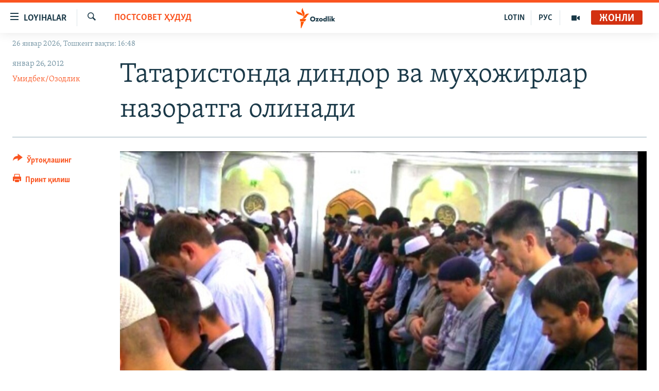

--- FILE ---
content_type: text/html; charset=utf-8
request_url: https://www.ozodlik.org/a/24464063.html
body_size: 15166
content:

<!DOCTYPE html>
<html lang="uz" dir="ltr" class="no-js">
<head>
<link href="/Content/responsive/RFE/uz-UZ-Cyrl/RFE-uz-UZ-Cyrl.css?&amp;av=0.0.0.0&amp;cb=370" rel="stylesheet"/>
<script src="https://tags.ozodlik.org/rferl-pangea/prod/utag.sync.js"></script> <script type='text/javascript' src='https://www.youtube.com/iframe_api' async></script>
<link rel="manifest" href="/manifest.json">
<script type="text/javascript">
//a general 'js' detection, must be on top level in <head>, due to CSS performance
document.documentElement.className = "js";
var cacheBuster = "370";
var appBaseUrl = "/";
var imgEnhancerBreakpoints = [0, 144, 256, 408, 650, 1023, 1597];
var isLoggingEnabled = false;
var isPreviewPage = false;
var isLivePreviewPage = false;
if (!isPreviewPage) {
window.RFE = window.RFE || {};
window.RFE.cacheEnabledByParam = window.location.href.indexOf('nocache=1') === -1;
const url = new URL(window.location.href);
const params = new URLSearchParams(url.search);
// Remove the 'nocache' parameter
params.delete('nocache');
// Update the URL without the 'nocache' parameter
url.search = params.toString();
window.history.replaceState(null, '', url.toString());
} else {
window.addEventListener('load', function() {
const links = window.document.links;
for (let i = 0; i < links.length; i++) {
links[i].href = '#';
links[i].target = '_self';
}
})
}
var pwaEnabled = false;
var swCacheDisabled;
</script>
<meta charset="utf-8" />
<title>Татаристонда диндор ва муҳожирлар назоратга олинади</title>
<meta name="description" content="Татаристонда нафақат Марказий Осиё ва Кавказдан келган муҳожирлар&#184; балки маҳаллий диндорлар устидан ҳам назорат кучайтириладиган бўлди." />
<meta name="keywords" content="Постсовет ҳудуд, Муҳожиратдаги ўзбеклар" />
<meta name="viewport" content="width=device-width, initial-scale=1.0" />
<meta http-equiv="X-UA-Compatible" content="IE=edge" />
<meta name="robots" content="max-image-preview:large"><meta property="fb:pages" content="88521376958" /> <meta name="yandex-verification" content="bbef39b0b5e9b883" />
<link href="https://www.ozodlik.org/a/24464063.html" rel="canonical" />
<meta name="apple-mobile-web-app-title" content="Озодлик" />
<meta name="apple-mobile-web-app-status-bar-style" content="black" />
<meta name="apple-itunes-app" content="app-id=1390569678, app-argument=//24464063.ltr" />
<meta property="fb:admins" content="#" />
<meta content="Татаристонда диндор ва муҳожирлар назоратга олинади" property="og:title" />
<meta content="Татаристонда нафақат Марказий Осиё ва Кавказдан келган муҳожирлар¸ балки маҳаллий диндорлар устидан ҳам назорат кучайтириладиган бўлди." property="og:description" />
<meta content="article" property="og:type" />
<meta content="https://www.ozodlik.org/a/24464063.html" property="og:url" />
<meta content="Озодлик радиоси" property="og:site_name" />
<meta content="https://www.facebook.com/ozodlikradiosi" property="article:publisher" />
<meta content="https://gdb.rferl.org/b7d06b5b-d70e-423b-8d20-23d23af3efa9_w1200_h630.jpg" property="og:image" />
<meta content="1200" property="og:image:width" />
<meta content="630" property="og:image:height" />
<meta content="568280086670706" property="fb:app_id" />
<meta content="Умидбек/Озодлик" name="Author" />
<meta content="summary_large_image" name="twitter:card" />
<meta content="@ozodlik" name="twitter:site" />
<meta content="https://gdb.rferl.org/b7d06b5b-d70e-423b-8d20-23d23af3efa9_w1200_h630.jpg" name="twitter:image" />
<meta content="Татаристонда диндор ва муҳожирлар назоратга олинади" name="twitter:title" />
<meta content="Татаристонда нафақат Марказий Осиё ва Кавказдан келган муҳожирлар¸ балки маҳаллий диндорлар устидан ҳам назорат кучайтириладиган бўлди." name="twitter:description" />
<link rel="amphtml" href="https://www.ozodlik.org/amp/24464063.html" />
<script type="application/ld+json">{"articleSection":"Постсовет ҳудуд","isAccessibleForFree":true,"headline":"Татаристонда диндор ва муҳожирлар назоратга олинади","inLanguage":"uz-UZ-Cyrl","keywords":"Постсовет ҳудуд, Муҳожиратдаги ўзбеклар","author":{"@type":"Person","url":"https://www.ozodlik.org/author/умидбек-озодлик/-__mi","description":"Моб:+79258363937 (шошилинч хабарлар)\r\n Емайл: ​bobomatovu@rferl.org ​","image":{"@type":"ImageObject","url":"https://gdb.rferl.org/00962319-bb84-4c84-9272-ea41423fd1b2.jpg"},"name":"Умидбек/Озодлик"},"datePublished":"2012-01-26 13:47:12Z","dateModified":"2012-01-28 21:09:12Z","publisher":{"logo":{"width":512,"height":220,"@type":"ImageObject","url":"https://www.ozodlik.org/Content/responsive/RFE/uz-UZ-Cyrl/img/logo.png"},"@type":"NewsMediaOrganization","url":"https://www.ozodlik.org","sameAs":["https://www.youtube.com/user/Ozodlikradiosi","https://t.me/ozodlikkanali","http://www.facebook.com/ozodlikradiosi","https://www.instagram.com/ozodlikradiosi/","","https://whatsapp.com/channel/0029VaRV39qB4hdN2ux7XN2E","https://twitter.com/ozodlik"],"name":"Озодлик радиоси","alternateName":"Ozodlik Radiosi"},"@context":"https://schema.org","@type":"NewsArticle","mainEntityOfPage":"https://www.ozodlik.org/a/24464063.html","url":"https://www.ozodlik.org/a/24464063.html","description":"Татаристонда нафақат Марказий Осиё ва Кавказдан келган муҳожирлар¸ балки маҳаллий диндорлар устидан ҳам назорат кучайтириладиган бўлди.","image":{"width":1080,"height":608,"@type":"ImageObject","url":"https://gdb.rferl.org/b7d06b5b-d70e-423b-8d20-23d23af3efa9_w1080_h608.jpg"},"name":"Татаристонда диндор ва муҳожирлар назоратга олинади"}</script>
<script src="/Scripts/responsive/infographics.b?v=dVbZ-Cza7s4UoO3BqYSZdbxQZVF4BOLP5EfYDs4kqEo1&amp;av=0.0.0.0&amp;cb=370"></script>
<script src="/Scripts/responsive/loader.b?v=Q26XNwrL6vJYKjqFQRDnx01Lk2pi1mRsuLEaVKMsvpA1&amp;av=0.0.0.0&amp;cb=370"></script>
<link rel="icon" type="image/svg+xml" href="/Content/responsive/RFE/img/webApp/favicon.svg" />
<link rel="alternate icon" href="/Content/responsive/RFE/img/webApp/favicon.ico" />
<link rel="mask-icon" color="#ea6903" href="/Content/responsive/RFE/img/webApp/favicon_safari.svg" />
<link rel="apple-touch-icon" sizes="152x152" href="/Content/responsive/RFE/img/webApp/ico-152x152.png" />
<link rel="apple-touch-icon" sizes="144x144" href="/Content/responsive/RFE/img/webApp/ico-144x144.png" />
<link rel="apple-touch-icon" sizes="114x114" href="/Content/responsive/RFE/img/webApp/ico-114x114.png" />
<link rel="apple-touch-icon" sizes="72x72" href="/Content/responsive/RFE/img/webApp/ico-72x72.png" />
<link rel="apple-touch-icon-precomposed" href="/Content/responsive/RFE/img/webApp/ico-57x57.png" />
<link rel="icon" sizes="192x192" href="/Content/responsive/RFE/img/webApp/ico-192x192.png" />
<link rel="icon" sizes="128x128" href="/Content/responsive/RFE/img/webApp/ico-128x128.png" />
<meta name="msapplication-TileColor" content="#ffffff" />
<meta name="msapplication-TileImage" content="/Content/responsive/RFE/img/webApp/ico-144x144.png" />
<link rel="preload" href="/Content/responsive/fonts/Skolar-Lt_LatnCyrl_v2.4.woff" type="font/woff" as="font" crossorigin="anonymous" />
<link rel="alternate" type="application/rss+xml" title="RFE/RL - Top Stories [RSS]" href="/api/" />
<link rel="sitemap" type="application/rss+xml" href="/sitemap.xml" />
</head>
<body class=" nav-no-loaded cc_theme pg-article print-lay-article js-category-to-nav nojs-images date-time-enabled">
<script type="text/javascript" >
var analyticsData = {url:"https://www.ozodlik.org/a/24464063.html",property_id:"425",article_uid:"24464063",page_title:"Татаристонда диндор ва муҳожирлар назоратга олинади",page_type:"article",content_type:"article",subcontent_type:"article",last_modified:"2012-01-28 21:09:12Z",pub_datetime:"2012-01-26 13:47:12Z",pub_year:"2012",pub_month:"01",pub_day:"26",pub_hour:"13",pub_weekday:"Thursday",section:"постсовет ҳудуд",english_section:"uz-cis",byline:"Умидбек/Озодлик",categories:"uz-cis,migrants",domain:"www.ozodlik.org",language:"Uzbek - Cyrillic",language_service:"RFERL Uzbek",platform:"web",copied:"no",copied_article:"",copied_title:"",runs_js:"Yes",cms_release:"8.44.0.0.370",enviro_type:"prod",slug:"",entity:"RFE",short_language_service:"UZB",platform_short:"W",page_name:"Татаристонда диндор ва муҳожирлар назоратга олинади"};
</script>
<noscript><iframe src="https://www.googletagmanager.com/ns.html?id=GTM-WXZBPZ" height="0" width="0" style="display:none;visibility:hidden"></iframe></noscript><script type="text/javascript" data-cookiecategory="analytics">
var gtmEventObject = Object.assign({}, analyticsData, {event: 'page_meta_ready'});window.dataLayer = window.dataLayer || [];window.dataLayer.push(gtmEventObject);
if (top.location === self.location) { //if not inside of an IFrame
var renderGtm = "true";
if (renderGtm === "true") {
(function(w,d,s,l,i){w[l]=w[l]||[];w[l].push({'gtm.start':new Date().getTime(),event:'gtm.js'});var f=d.getElementsByTagName(s)[0],j=d.createElement(s),dl=l!='dataLayer'?'&l='+l:'';j.async=true;j.src='//www.googletagmanager.com/gtm.js?id='+i+dl;f.parentNode.insertBefore(j,f);})(window,document,'script','dataLayer','GTM-WXZBPZ');
}
}
</script>
<!--Analytics tag js version start-->
<script type="text/javascript" data-cookiecategory="analytics">
var utag_data = Object.assign({}, analyticsData, {});
if(typeof(TealiumTagFrom)==='function' && typeof(TealiumTagSearchKeyword)==='function') {
var utag_from=TealiumTagFrom();var utag_searchKeyword=TealiumTagSearchKeyword();
if(utag_searchKeyword!=null && utag_searchKeyword!=='' && utag_data["search_keyword"]==null) utag_data["search_keyword"]=utag_searchKeyword;if(utag_from!=null && utag_from!=='') utag_data["from"]=TealiumTagFrom();}
if(window.top!== window.self&&utag_data.page_type==="snippet"){utag_data.page_type = 'iframe';}
try{if(window.top!==window.self&&window.self.location.hostname===window.top.location.hostname){utag_data.platform = 'self-embed';utag_data.platform_short = 'se';}}catch(e){if(window.top!==window.self&&window.self.location.search.includes("platformType=self-embed")){utag_data.platform = 'cross-promo';utag_data.platform_short = 'cp';}}
(function(a,b,c,d){ a="https://tags.ozodlik.org/rferl-pangea/prod/utag.js"; b=document;c="script";d=b.createElement(c);d.src=a;d.type="text/java"+c;d.async=true; a=b.getElementsByTagName(c)[0];a.parentNode.insertBefore(d,a); })();
</script>
<!--Analytics tag js version end-->
<!-- Analytics tag management NoScript -->
<noscript>
<img style="position: absolute; border: none;" src="https://ssc.ozodlik.org/b/ss/bbgprod,bbgentityrferl/1/G.4--NS/391149992?pageName=rfe%3auzb%3aw%3aarticle%3a%d0%a2%d0%b0%d1%82%d0%b0%d1%80%d0%b8%d1%81%d1%82%d0%be%d0%bd%d0%b4%d0%b0%20%d0%b4%d0%b8%d0%bd%d0%b4%d0%be%d1%80%20%d0%b2%d0%b0%20%d0%bc%d1%83%d2%b3%d0%be%d0%b6%d0%b8%d1%80%d0%bb%d0%b0%d1%80%20%d0%bd%d0%b0%d0%b7%d0%be%d1%80%d0%b0%d1%82%d0%b3%d0%b0%20%d0%be%d0%bb%d0%b8%d0%bd%d0%b0%d0%b4%d0%b8&amp;c6=%d0%a2%d0%b0%d1%82%d0%b0%d1%80%d0%b8%d1%81%d1%82%d0%be%d0%bd%d0%b4%d0%b0%20%d0%b4%d0%b8%d0%bd%d0%b4%d0%be%d1%80%20%d0%b2%d0%b0%20%d0%bc%d1%83%d2%b3%d0%be%d0%b6%d0%b8%d1%80%d0%bb%d0%b0%d1%80%20%d0%bd%d0%b0%d0%b7%d0%be%d1%80%d0%b0%d1%82%d0%b3%d0%b0%20%d0%be%d0%bb%d0%b8%d0%bd%d0%b0%d0%b4%d0%b8&amp;v36=8.44.0.0.370&amp;v6=D=c6&amp;g=https%3a%2f%2fwww.ozodlik.org%2fa%2f24464063.html&amp;c1=D=g&amp;v1=D=g&amp;events=event1,event52&amp;c16=rferl%20uzbek&amp;v16=D=c16&amp;c5=uz-cis&amp;v5=D=c5&amp;ch=%d0%9f%d0%be%d1%81%d1%82%d1%81%d0%be%d0%b2%d0%b5%d1%82%20%d2%b3%d1%83%d0%b4%d1%83%d0%b4&amp;c15=uzbek%20-%20cyrillic&amp;v15=D=c15&amp;c4=article&amp;v4=D=c4&amp;c14=24464063&amp;v14=D=c14&amp;v20=no&amp;c17=web&amp;v17=D=c17&amp;mcorgid=518abc7455e462b97f000101%40adobeorg&amp;server=www.ozodlik.org&amp;pageType=D=c4&amp;ns=bbg&amp;v29=D=server&amp;v25=rfe&amp;v30=425&amp;v105=D=User-Agent " alt="analytics" width="1" height="1" /></noscript>
<!-- End of Analytics tag management NoScript -->
<!--*** Accessibility links - For ScreenReaders only ***-->
<section>
<div class="sr-only">
<h2>Линклар</h2>
<ul>
<li><a href="#content" data-disable-smooth-scroll="1">Бош мавзуларга ўтинг</a></li>
<li><a href="#navigation" data-disable-smooth-scroll="1">Асосий навигацияга ўтинг</a></li>
<li><a href="#txtHeaderSearch" data-disable-smooth-scroll="1">Қидиришга ўтинг</a></li>
</ul>
</div>
</section>
<div dir="ltr">
<div id="page">
<aside>
<div class="c-lightbox overlay-modal">
<div class="c-lightbox__intro">
<h2 class="c-lightbox__intro-title"></h2>
<button class="btn btn--rounded c-lightbox__btn c-lightbox__intro-next" title="Кейингиси">
<span class="ico ico--rounded ico-chevron-forward"></span>
<span class="sr-only">Кейингиси</span>
</button>
</div>
<div class="c-lightbox__nav">
<button class="btn btn--rounded c-lightbox__btn c-lightbox__btn--close" title="Ёпиш">
<span class="ico ico--rounded ico-close"></span>
<span class="sr-only">Ёпиш</span>
</button>
<button class="btn btn--rounded c-lightbox__btn c-lightbox__btn--prev" title="Олдингиси">
<span class="ico ico--rounded ico-chevron-backward"></span>
<span class="sr-only">Олдингиси</span>
</button>
<button class="btn btn--rounded c-lightbox__btn c-lightbox__btn--next" title="Кейингиси">
<span class="ico ico--rounded ico-chevron-forward"></span>
<span class="sr-only">Кейингиси</span>
</button>
</div>
<div class="c-lightbox__content-wrap">
<figure class="c-lightbox__content">
<span class="c-spinner c-spinner--lightbox">
<img src="/Content/responsive/img/player-spinner.png"
alt="Илтимос кутинг"
title="Илтимос кутинг" />
</span>
<div class="c-lightbox__img">
<div class="thumb">
<img src="" alt="" />
</div>
</div>
<figcaption>
<div class="c-lightbox__info c-lightbox__info--foot">
<span class="c-lightbox__counter"></span>
<span class="caption c-lightbox__caption"></span>
</div>
</figcaption>
</figure>
</div>
<div class="hidden">
<div class="content-advisory__box content-advisory__box--lightbox">
<span class="content-advisory__box-text">Сурат баъзи кишиларнинг таъбини хира қилиши мумкин.</span>
<button class="btn btn--transparent content-advisory__box-btn m-t-md" value="text" type="button">
<span class="btn__text">
Кўрсатиш учун тугмани босинг
</span>
</button>
</div>
</div>
</div>
<div class="print-dialogue">
<div class="container">
<h3 class="print-dialogue__title section-head">Чоп қилиш вариантлари</h3>
<div class="print-dialogue__opts">
<ul class="print-dialogue__opt-group">
<li class="form__group form__group--checkbox">
<input class="form__check " id="checkboxImages" name="checkboxImages" type="checkbox" checked="checked" />
<label for="checkboxImages" class="form__label m-t-md">Суратлар</label>
</li>
<li class="form__group form__group--checkbox">
<input class="form__check " id="checkboxMultimedia" name="checkboxMultimedia" type="checkbox" checked="checked" />
<label for="checkboxMultimedia" class="form__label m-t-md">Видео</label>
</li>
</ul>
<ul class="print-dialogue__opt-group">
<li class="form__group form__group--checkbox">
<input class="form__check " id="checkboxEmbedded" name="checkboxEmbedded" type="checkbox" checked="checked" />
<label for="checkboxEmbedded" class="form__label m-t-md">Қўшимча материаллар</label>
</li>
<li class="hidden">
<input class="form__check " id="checkboxComments" name="checkboxComments" type="checkbox" />
<label for="checkboxComments" class="form__label m-t-md">Шарҳлар</label>
</li>
</ul>
</div>
<div class="print-dialogue__buttons">
<button class="btn btn--secondary close-button" type="button" title="Бекор қилиш">
<span class="btn__text ">Бекор қилиш</span>
</button>
<button class="btn btn-cust-print m-l-sm" type="button" title="Принт қилиш">
<span class="btn__text ">Принт қилиш</span>
</button>
</div>
</div>
</div>
<div class="ctc-message pos-fix">
<div class="ctc-message__inner">Link has been copied to clipboard</div>
</div>
</aside>
<div class="hdr-20 hdr-20--big">
<div class="hdr-20__inner">
<div class="hdr-20__max pos-rel">
<div class="hdr-20__side hdr-20__side--primary d-flex">
<label data-for="main-menu-ctrl" data-switcher-trigger="true" data-switch-target="main-menu-ctrl" class="burger hdr-trigger pos-rel trans-trigger" data-trans-evt="click" data-trans-id="menu">
<span class="ico ico-close hdr-trigger__ico hdr-trigger__ico--close burger__ico burger__ico--close"></span>
<span class="ico ico-menu hdr-trigger__ico hdr-trigger__ico--open burger__ico burger__ico--open"></span>
<span class="burger__label">Loyihalar</span>
</label>
<div class="menu-pnl pos-fix trans-target" data-switch-target="main-menu-ctrl" data-trans-id="menu">
<div class="menu-pnl__inner">
<nav class="main-nav menu-pnl__item menu-pnl__item--first">
<ul class="main-nav__list accordeon" data-analytics-tales="false" data-promo-name="link" data-location-name="nav,secnav">
<li class="main-nav__item">
<a class="main-nav__item-name main-nav__item-name--link" href="/z/22442" title="Ozodlik surishtiruvlari" data-item-name="ozodlik-exslusive" >Ozodlik surishtiruvlari</a>
</li>
<li class="main-nav__item">
<a class="main-nav__item-name main-nav__item-name--link" href="/multimedia" title="OzodVideo" data-item-name="multimedia-resp" >OzodVideo</a>
</li>
<li class="main-nav__item">
<a class="main-nav__item-name main-nav__item-name--link" href="/ozodnazar" title="OzodNazar" data-item-name="free-viewpoint" >OzodNazar</a>
</li>
<li class="main-nav__item">
<a class="main-nav__item-name main-nav__item-name--link" href="/ozodpodcast" title="OZODPODCAST" data-item-name="audio-page" >OZODPODCAST</a>
</li>
<li class="main-nav__item">
<a class="main-nav__item-name main-nav__item-name--link" href="/ozodlik-arxivi" title="Ozodlik arxivi" data-item-name="Ozodlik, RFE/RL Uzbek service, achieve. " >Ozodlik arxivi</a>
</li>
<li class="main-nav__item">
<a class="main-nav__item-name main-nav__item-name--link" href="/lotin-alifbosidagi-sahifa" title="Lotin" data-item-name="lotin" >Lotin</a>
</li>
</ul>
</nav>
<div class="menu-pnl__item">
<a href="https://rus.ozodlik.org" class="menu-pnl__item-link" alt="На русском">На русском</a>
</div>
<div class="menu-pnl__item menu-pnl__item--social">
<h5 class="menu-pnl__sub-head">Ижтимоий тармоқлар</h5>
<a href="https://www.youtube.com/user/Ozodlikradiosi" title="Бизни Youtube-да кузатинг" data-analytics-text="follow_on_youtube" class="btn btn--rounded btn--social-inverted menu-pnl__btn js-social-btn btn-youtube" target="_blank" rel="noopener">
<span class="ico ico-youtube ico--rounded"></span>
</a>
<a href="https://t.me/ozodlikkanali" title="Бизни Telegram-да кузатинг" data-analytics-text="follow_on_telegram" class="btn btn--rounded btn--social-inverted menu-pnl__btn js-social-btn btn-telegram" target="_blank" rel="noopener">
<span class="ico ico-telegram ico--rounded"></span>
</a>
<a href="http://www.facebook.com/ozodlikradiosi" title="Бизни Facebook-да кузатинг" data-analytics-text="follow_on_facebook" class="btn btn--rounded btn--social-inverted menu-pnl__btn js-social-btn btn-facebook" target="_blank" rel="noopener">
<span class="ico ico-facebook-alt ico--rounded"></span>
</a>
<a href="https://www.instagram.com/ozodlikradiosi/" title="Бизни Instagram-да кузатинг" data-analytics-text="follow_on_instagram" class="btn btn--rounded btn--social-inverted menu-pnl__btn js-social-btn btn-instagram" target="_blank" rel="noopener">
<span class="ico ico-instagram ico--rounded"></span>
</a>
<a href="" title="WhatsApp-да кузатинг" data-analytics-text="follow_on_whatsapp" class="btn btn--rounded btn--social-inverted menu-pnl__btn js-social-btn btn-whatsapp visible-xs-inline-block visible-sm-inline-block" target="_blank" rel="noopener">
<span class="ico ico-whatsapp ico--rounded"></span>
</a>
<a href="https://whatsapp.com/channel/0029VaRV39qB4hdN2ux7XN2E" title="WhatsApp-да кузатинг" data-analytics-text="follow_on_whatsapp_desktop" class="btn btn--rounded btn--social-inverted menu-pnl__btn js-social-btn btn-whatsapp visible-md-inline-block visible-lg-inline-block" target="_blank" rel="noopener">
<span class="ico ico-whatsapp ico--rounded"></span>
</a>
<a href="https://twitter.com/ozodlik" title="Бизни Twitter-да кузатинг" data-analytics-text="follow_on_twitter" class="btn btn--rounded btn--social-inverted menu-pnl__btn js-social-btn btn-twitter" target="_blank" rel="noopener">
<span class="ico ico-twitter ico--rounded"></span>
</a>
<a href="https://news.google.com/publications/CAAqBwgKMNf99wEww8cW?hl=en-US&amp;gl=US&amp;ceid=US%3Aen" title="Бизни Google News-да кузатинг" data-analytics-text="follow_on_google_news" class="btn btn--rounded btn--social-inverted menu-pnl__btn js-social-btn btn-g-news" target="_blank" rel="noopener">
<span class="ico ico-google-news ico--rounded"></span>
</a>
</div>
<div class="menu-pnl__item">
<a href="/navigation/allsites" class="menu-pnl__item-link">
<span class="ico ico-languages "></span>
Озодлик бошқа тилларда
</a>
</div>
</div>
</div>
<label data-for="top-search-ctrl" data-switcher-trigger="true" data-switch-target="top-search-ctrl" class="top-srch-trigger hdr-trigger">
<span class="ico ico-close hdr-trigger__ico hdr-trigger__ico--close top-srch-trigger__ico top-srch-trigger__ico--close"></span>
<span class="ico ico-search hdr-trigger__ico hdr-trigger__ico--open top-srch-trigger__ico top-srch-trigger__ico--open"></span>
</label>
<div class="srch-top srch-top--in-header" data-switch-target="top-search-ctrl">
<div class="container">
<form action="/s" class="srch-top__form srch-top__form--in-header" id="form-topSearchHeader" method="get" role="search"><label for="txtHeaderSearch" class="sr-only">Излаш</label>
<input type="text" id="txtHeaderSearch" name="k" placeholder="изланаётган матн..." accesskey="s" value="" class="srch-top__input analyticstag-event" onkeydown="if (event.keyCode === 13) { FireAnalyticsTagEventOnSearch('search', $dom.get('#txtHeaderSearch')[0].value) }" />
<button title="Излаш" type="submit" class="btn btn--top-srch analyticstag-event" onclick="FireAnalyticsTagEventOnSearch('search', $dom.get('#txtHeaderSearch')[0].value) ">
<span class="ico ico-search"></span>
</button></form>
</div>
</div>
<a href="/" class="main-logo-link">
<img src="/Content/responsive/RFE/uz-UZ-Cyrl/img/logo-compact.svg" class="main-logo main-logo--comp" alt="Сайт логоси">
<img src="/Content/responsive/RFE/uz-UZ-Cyrl/img/logo.svg" class="main-logo main-logo--big" alt="Сайт логоси">
</a>
</div>
<div class="hdr-20__side hdr-20__side--secondary d-flex">
<a href="/p/5673.html" title="Мультимедиа" class="hdr-20__secondary-item" data-item-name="video">
<span class="ico ico-video hdr-20__secondary-icon"></span>
</a>
<a href="https://rus.ozodlik.org" title="РУС" class="hdr-20__secondary-item hdr-20__secondary-item--lang" data-item-name="satellite">
РУС
</a>
<a href="https://www.ozodlik.org/p/5057.html" title="LOTIN" class="hdr-20__secondary-item hdr-20__secondary-item--lang" data-item-name="satellite">
LOTIN
</a>
<a href="/s" title="Излаш" class="hdr-20__secondary-item hdr-20__secondary-item--search" data-item-name="search">
<span class="ico ico-search hdr-20__secondary-icon hdr-20__secondary-icon--search"></span>
</a>
<div class="hdr-20__secondary-item live-b-drop">
<div class="live-b-drop__off">
<a href="/live/audio/87" class="live-b-drop__link" title="Жонли" data-item-name="live">
<span class="badge badge--live-btn badge--live">
Жонли
</span>
</a>
</div>
<div class="live-b-drop__on hidden">
<label data-for="live-ctrl" data-switcher-trigger="true" data-switch-target="live-ctrl" class="live-b-drop__label pos-rel">
<span class="badge badge--live badge--live-btn">
Жонли
</span>
<span class="ico ico-close live-b-drop__label-ico live-b-drop__label-ico--close"></span>
</label>
<div class="live-b-drop__panel" id="targetLivePanelDiv" data-switch-target="live-ctrl"></div>
</div>
</div>
<div class="srch-bottom">
<form action="/s" class="srch-bottom__form d-flex" id="form-bottomSearch" method="get" role="search"><label for="txtSearch" class="sr-only">Излаш</label>
<input type="search" id="txtSearch" name="k" placeholder="изланаётган матн..." accesskey="s" value="" class="srch-bottom__input analyticstag-event" onkeydown="if (event.keyCode === 13) { FireAnalyticsTagEventOnSearch('search', $dom.get('#txtSearch')[0].value) }" />
<button title="Излаш" type="submit" class="btn btn--bottom-srch analyticstag-event" onclick="FireAnalyticsTagEventOnSearch('search', $dom.get('#txtSearch')[0].value) ">
<span class="ico ico-search"></span>
</button></form>
</div>
</div>
<img src="/Content/responsive/RFE/uz-UZ-Cyrl/img/logo-print.gif" class="logo-print" alt="Сайт логоси">
<img src="/Content/responsive/RFE/uz-UZ-Cyrl/img/logo-print_color.png" class="logo-print logo-print--color" alt="Сайт логоси">
</div>
</div>
</div>
<script>
if (document.body.className.indexOf('pg-home') > -1) {
var nav2In = document.querySelector('.hdr-20__inner');
var nav2Sec = document.querySelector('.hdr-20__side--secondary');
var secStyle = window.getComputedStyle(nav2Sec);
if (nav2In && window.pageYOffset < 150 && secStyle['position'] !== 'fixed') {
nav2In.classList.add('hdr-20__inner--big')
}
}
</script>
<div class="c-hlights c-hlights--breaking c-hlights--no-item" data-hlight-display="mobile,desktop">
<div class="c-hlights__wrap container p-0">
<div class="c-hlights__nav">
<a role="button" href="#" title="Олдингиси">
<span class="ico ico-chevron-backward m-0"></span>
<span class="sr-only">Олдингиси</span>
</a>
<a role="button" href="#" title="Кейингиси">
<span class="ico ico-chevron-forward m-0"></span>
<span class="sr-only">Кейингиси</span>
</a>
</div>
<span class="c-hlights__label">
<span class="">Шошилинч хабар</span>
<span class="switcher-trigger">
<label data-for="more-less-1" data-switcher-trigger="true" class="switcher-trigger__label switcher-trigger__label--more p-b-0" title="Бошқа мақолалар">
<span class="ico ico-chevron-down"></span>
</label>
<label data-for="more-less-1" data-switcher-trigger="true" class="switcher-trigger__label switcher-trigger__label--less p-b-0" title="Камроқ кўрсатиш">
<span class="ico ico-chevron-up"></span>
</label>
</span>
</span>
<ul class="c-hlights__items switcher-target" data-switch-target="more-less-1">
</ul>
</div>
</div> <div class="date-time-area ">
<div class="container">
<span class="date-time">
26 январ 2026, Тошкент вақти: 16:48
</span>
</div>
</div>
<div id="content">
<main class="container">
<div class="hdr-container">
<div class="row">
<div class="col-category col-xs-12 col-md-2 pull-left"> <div class="category js-category">
<a class="" href="/z/836">Постсовет ҳудуд</a> </div>
</div><div class="col-title col-xs-12 col-md-10 pull-right"> <h1 class="title pg-title">
Татаристонда диндор ва муҳожирлар назоратга олинади
</h1>
</div><div class="col-publishing-details col-xs-12 col-sm-12 col-md-2 pull-left"> <div class="publishing-details ">
<div class="published">
<span class="date" >
<time pubdate="pubdate" datetime="2012-01-26T18:47:12+05:00">
январ 26, 2012
</time>
</span>
</div>
<div class="links">
<ul class="links__list links__list--column">
<li class="links__item">
<a class="links__item-link" href="/author/умидбек-озодлик/-__mi" title="Умидбек/Озодлик">Умидбек/Озодлик</a>
</li>
</ul>
</div>
</div>
</div><div class="col-lg-12 separator"> <div class="separator">
<hr class="title-line" />
</div>
</div><div class="col-multimedia col-xs-12 col-md-10 pull-right"> <div class="cover-media">
<figure class="media-image js-media-expand">
<div class="img-wrap">
<div class="thumb thumb16_9">
<img src="https://gdb.rferl.org/b7d06b5b-d70e-423b-8d20-23d23af3efa9_w250_r1_s.jpg" alt="Татаристон расмийларига кўра&#184; мамлакатдаги масжидларда тобора яқин хориждан кела&#235;тган мусулмонларнинг фаоллашмоқда." />
</div>
</div>
<figcaption>
<span class="caption">Татаристон расмийларига кўра&#184; мамлакатдаги масжидларда тобора яқин хориждан кела&#235;тган мусулмонларнинг фаоллашмоқда.</span>
</figcaption>
</figure>
</div>
</div><div class="col-xs-12 col-md-2 pull-left article-share pos-rel"> <div class="share--box">
<div class="sticky-share-container" style="display:none">
<div class="container">
<a href="https://www.ozodlik.org" id="logo-sticky-share">&nbsp;</a>
<div class="pg-title pg-title--sticky-share">
Татаристонда диндор ва муҳожирлар назоратга олинади
</div>
<div class="sticked-nav-actions">
<!--This part is for sticky navigation display-->
<p class="buttons link-content-sharing p-0 ">
<button class="btn btn--link btn-content-sharing p-t-0 " id="btnContentSharing" value="text" role="Button" type="" title="бошқа тармоқларда ўртоқлашинг">
<span class="ico ico-share ico--l"></span>
<span class="btn__text ">
Ўртоқлашинг
</span>
</button>
</p>
<aside class="content-sharing js-content-sharing js-content-sharing--apply-sticky content-sharing--sticky"
role="complementary"
data-share-url="https://www.ozodlik.org/a/24464063.html" data-share-title="Татаристонда диндор ва муҳожирлар назоратга олинади" data-share-text="Татаристонда нафақат Марказий Осиё ва Кавказдан келган муҳожирлар&#184; балки маҳаллий диндорлар устидан ҳам назорат кучайтириладиган бўлди.">
<div class="content-sharing__popover">
<h6 class="content-sharing__title">Ўртоқлашинг</h6>
<button href="#close" id="btnCloseSharing" class="btn btn--text-like content-sharing__close-btn">
<span class="ico ico-close ico--l"></span>
</button>
<ul class="content-sharing__list">
<li class="content-sharing__item">
<div class="ctc ">
<input type="text" class="ctc__input" readonly="readonly">
<a href="" js-href="https://www.ozodlik.org/a/24464063.html" class="content-sharing__link ctc__button">
<span class="ico ico-copy-link ico--rounded ico--s"></span>
<span class="content-sharing__link-text">линк</span>
</a>
</div>
</li>
<li class="content-sharing__item">
<a href="https://facebook.com/sharer.php?u=https%3a%2f%2fwww.ozodlik.org%2fa%2f24464063.html"
data-analytics-text="share_on_facebook"
title="Facebook" target="_blank"
class="content-sharing__link js-social-btn">
<span class="ico ico-facebook ico--rounded ico--s"></span>
<span class="content-sharing__link-text">Facebook</span>
</a>
</li>
<li class="content-sharing__item">
<a href="https://telegram.me/share/url?url=https%3a%2f%2fwww.ozodlik.org%2fa%2f24464063.html"
data-analytics-text="share_on_telegram"
title="Telegram" target="_blank"
class="content-sharing__link js-social-btn">
<span class="ico ico-telegram ico--rounded ico--s"></span>
<span class="content-sharing__link-text">Telegram</span>
</a>
</li>
<li class="content-sharing__item">
<a href="https://twitter.com/share?url=https%3a%2f%2fwww.ozodlik.org%2fa%2f24464063.html&amp;text=%d0%a2%d0%b0%d1%82%d0%b0%d1%80%d0%b8%d1%81%d1%82%d0%be%d0%bd%d0%b4%d0%b0+%d0%b4%d0%b8%d0%bd%d0%b4%d0%be%d1%80+%d0%b2%d0%b0+%d0%bc%d1%83%d2%b3%d0%be%d0%b6%d0%b8%d1%80%d0%bb%d0%b0%d1%80+%d0%bd%d0%b0%d0%b7%d0%be%d1%80%d0%b0%d1%82%d0%b3%d0%b0+%d0%be%d0%bb%d0%b8%d0%bd%d0%b0%d0%b4%d0%b8"
data-analytics-text="share_on_twitter"
title="X (Twitter)" target="_blank"
class="content-sharing__link js-social-btn">
<span class="ico ico-twitter ico--rounded ico--s"></span>
<span class="content-sharing__link-text">X (Twitter)</span>
</a>
</li>
<li class="content-sharing__item">
<a href="mailto:?body=https%3a%2f%2fwww.ozodlik.org%2fa%2f24464063.html&amp;subject=Татаристонда диндор ва муҳожирлар назоратга олинади"
title="Email"
class="content-sharing__link ">
<span class="ico ico-email ico--rounded ico--s"></span>
<span class="content-sharing__link-text">Email</span>
</a>
</li>
</ul>
</div>
</aside>
</div>
</div>
</div>
<div class="links">
<p class="buttons link-content-sharing p-0 ">
<button class="btn btn--link btn-content-sharing p-t-0 " id="btnContentSharing" value="text" role="Button" type="" title="бошқа тармоқларда ўртоқлашинг">
<span class="ico ico-share ico--l"></span>
<span class="btn__text ">
Ўртоқлашинг
</span>
</button>
</p>
<aside class="content-sharing js-content-sharing " role="complementary"
data-share-url="https://www.ozodlik.org/a/24464063.html" data-share-title="Татаристонда диндор ва муҳожирлар назоратга олинади" data-share-text="Татаристонда нафақат Марказий Осиё ва Кавказдан келган муҳожирлар&#184; балки маҳаллий диндорлар устидан ҳам назорат кучайтириладиган бўлди.">
<div class="content-sharing__popover">
<h6 class="content-sharing__title">Ўртоқлашинг</h6>
<button href="#close" id="btnCloseSharing" class="btn btn--text-like content-sharing__close-btn">
<span class="ico ico-close ico--l"></span>
</button>
<ul class="content-sharing__list">
<li class="content-sharing__item">
<div class="ctc ">
<input type="text" class="ctc__input" readonly="readonly">
<a href="" js-href="https://www.ozodlik.org/a/24464063.html" class="content-sharing__link ctc__button">
<span class="ico ico-copy-link ico--rounded ico--l"></span>
<span class="content-sharing__link-text">линк</span>
</a>
</div>
</li>
<li class="content-sharing__item">
<a href="https://facebook.com/sharer.php?u=https%3a%2f%2fwww.ozodlik.org%2fa%2f24464063.html"
data-analytics-text="share_on_facebook"
title="Facebook" target="_blank"
class="content-sharing__link js-social-btn">
<span class="ico ico-facebook ico--rounded ico--l"></span>
<span class="content-sharing__link-text">Facebook</span>
</a>
</li>
<li class="content-sharing__item">
<a href="https://telegram.me/share/url?url=https%3a%2f%2fwww.ozodlik.org%2fa%2f24464063.html"
data-analytics-text="share_on_telegram"
title="Telegram" target="_blank"
class="content-sharing__link js-social-btn">
<span class="ico ico-telegram ico--rounded ico--l"></span>
<span class="content-sharing__link-text">Telegram</span>
</a>
</li>
<li class="content-sharing__item">
<a href="https://twitter.com/share?url=https%3a%2f%2fwww.ozodlik.org%2fa%2f24464063.html&amp;text=%d0%a2%d0%b0%d1%82%d0%b0%d1%80%d0%b8%d1%81%d1%82%d0%be%d0%bd%d0%b4%d0%b0+%d0%b4%d0%b8%d0%bd%d0%b4%d0%be%d1%80+%d0%b2%d0%b0+%d0%bc%d1%83%d2%b3%d0%be%d0%b6%d0%b8%d1%80%d0%bb%d0%b0%d1%80+%d0%bd%d0%b0%d0%b7%d0%be%d1%80%d0%b0%d1%82%d0%b3%d0%b0+%d0%be%d0%bb%d0%b8%d0%bd%d0%b0%d0%b4%d0%b8"
data-analytics-text="share_on_twitter"
title="X (Twitter)" target="_blank"
class="content-sharing__link js-social-btn">
<span class="ico ico-twitter ico--rounded ico--l"></span>
<span class="content-sharing__link-text">X (Twitter)</span>
</a>
</li>
<li class="content-sharing__item">
<a href="mailto:?body=https%3a%2f%2fwww.ozodlik.org%2fa%2f24464063.html&amp;subject=Татаристонда диндор ва муҳожирлар назоратга олинади"
title="Email"
class="content-sharing__link ">
<span class="ico ico-email ico--rounded ico--l"></span>
<span class="content-sharing__link-text">Email</span>
</a>
</li>
</ul>
</div>
</aside>
<p class="link-print visible-md visible-lg buttons p-0">
<button class="btn btn--link btn-print p-t-0" onclick="if (typeof FireAnalyticsTagEvent === 'function') {FireAnalyticsTagEvent({ on_page_event: 'print_story' });}return false" title="(CTRL+P)">
<span class="ico ico-print"></span>
<span class="btn__text">Принт қилиш</span>
</button>
</p>
</div>
</div>
</div>
</div>
</div>
<div class="body-container">
<div class="row">
<div class="col-xs-12 col-sm-12 col-md-10 col-lg-10 pull-right">
<div class="row">
<div class="col-xs-12 col-sm-12 col-md-8 col-lg-8 pull-left bottom-offset content-offset">
<div class="intro intro--bold" >
<p >Татаристонда нафақат Марказий Осиё ва Кавказдан келган муҳожирлар&#184; балки маҳаллий диндорлар устидан ҳам назорат кучайтириладиган бўлди.</p>
</div>
<div id="article-content" class="content-floated-wrap fb-quotable">
<div class="wsw">
<br />
Татаристон расмийлари маҳаллий диндорлар орасида “салафийлик” ва “ҳизбчилик” каби радикал диний оқимлар таъсири кенгайиб бораётганидан хавотир билдирмоқда.<br />
<br />
Ана шу хатарли жараëнни жиловлаш илинжида Татаристон ҳуқуқ тартибот идоралари “экстремизм, миллий низо ва ирқий камситиш” ҳолатларига қарши курашни авж олдиришга киришди.<br />
<br />
Бу ташаббусни овоза қилган Татаристон Ички ишлар вазири Асгат Сафаров диний-экстремистик ва террорчилик ғоялари тарқалишида¸ биринчи навбатда¸ мамлакатга кириб келаётган меҳнат муҳожирлари сабабчи эканини иддао қилди.<br />
<br />
Татаристон бош полициячиси Асгат Сафаров чоршанба куни жамоатчилик олдида қилган чиқишида миграция назоратини кучайтириш ғоясини илгари сурди.<br />
<br />
- Кавказ ма Марказий Осиё мамлакатларидан келаётганлар устидан миграция назоратини кучайтириш зарур ва миграция хизматлари ҳамда маҳаллий бошқарув идоралари билан ҳамкорликда барча меҳмонларни обдон текшириш керак – қаердан келган, қайси дин тарафдори, хаёлида нима эканини, дея туриб Сафаров¸ лозим бўлса¸ муҳожирнинг ҳатто олаётган ҳар бир нафасини ҳам назоратга қўйиш кераклигини уқтирди.<br />
<br />
Ички ишлар вазири келтирган маълумотларда¸ биргина 2011 йилнинг ўзида Татаристон Республикасида яқин ва узоқ ҳориж мамлакатларидан келиб қайдга турганлар сонининг 130 минг кишини ташкил этгани айтилди.<br />
<br />
Айнан шу қатлам “қўпорувчилик ва диний-экстремистик ғояларнинг мамлакатга кириб келишида асосий рол ўйнамоқда” дер экан Ички ишлар вазири 2011 йилда Татаристонда 18 та экстремистик жиноят содир этилгани¸ улардан олтитасини &quot;Ҳизбут-Таҳрир&quot;, иккитасини &quot;Ат-такфир вал-ҳижра&quot; жамоаси, қолган 9 жиноятни эса ноқонуний ёшлар ҳаракатлари амалга оширганини мисол қилиб келтирди.<br />
<br />
Татаристон Ички ишлар вазирлиги қошидаги Ахборот бўлими раҳбари Ирина Нижелская Сафаров баëноти билан Озодлик мухбири саволларига жавоб бера туриб¸ полициянинг янги кураш усуллари қонун доирасида олиб борилиши ва ҳуқуқ тартибот идоралари ишларига жиддий ўзгариш киритмаслигига ишонтиришга уринди.<br />
<br />
- Вазир ўз чиқишида таъкидлаганидек, миграция устидан назоратни кучайтириш масаласига жиддийроқ эътибор қаратиш, яъни бошқа мамлакатлардан келиб жойлашаётганларни паспорт-виза хизмати қаттиқ назоратга олиши, нима сабабдан уларнинг бу ерга келиб қолгани, балким улар ўз юртларида қидирувда эканини аниқлашлари зарур. Аммо бу паспорт-виза режимининг кучайтирилиши дегани эмас, чунки қонунчилик нуқтаи назаридан ҳеч қандай ўзгаришлар киритилмаган, деди Ирина Нижелская.<br />
<br />
Татаристон полицияси расмийси республикада биринчи навбатда ноқонуний миграцияга қарши кураш авж олиши, шу жумладан турли тақиқланган диний оқимларнинг тарғиботи билан шуғулланувчилар қаттиқ жазога тортилишини қўшимча қилди.<br />
<br />
Ирина Нижелскаяга кўра, Татаристон Ички ишлар вазири Асгат Сафаровнинг бундай баёнот беришига 10 январ куни Татаристоннинг Високогорний тумани Мемдел қишлоғида портлашга ўзбекистонлик Рустам Юсупов ва унинг шерикларининг алоқаси борлиги сабаб бўлган. “Ҳизбчиликда” айбланаëтган бу гуруҳ вакили Юсупов полиция амалиëти чоғида отиб ташланди.<br />
<br />
Бу воқеалар ортидан полиция раҳбарияти Високогорний туман Ички ишлар бўлими бошлиғи Ҳамза Нургалеев ва унинг ўринбосари Шамил Собировни ишдан бўшатди.<br />
<br />
Айни пайтда, Татаристонда нафақат муҳожирлар, балки маҳаллий диндорлар устидан ҳам давлат идоралари назоратининг кучаяётгани айтилмоқда.<br />
<br />
Қозондаги “Нурулла” масжиди имоми Ғабдулла Галлиулин¸ сўнгги вақтда давлат идораларининг диний ташкилот ишларига аралашуви сезиларли ошиб бормоқда, деган ишончда.<br />
<br />
“Расмийлар ҳатто масжид имомларини тайинлашни юқоридан буйруқ тарзида юборишга киришди”, дейди у.<br />
<br />
- Маъмурият раҳбарлари имом-муҳтасибларни чақириб уларга фақат тайинланган уч кишига овоз беришлари тўғрисида буйруқ берди. “Бошқаларга овоз бермасликларинг керак”, дейилди. Ахир бу Конституциянинг қўпол бузилиши, яъни давлатнинг дин ишларига бевосита аралашуви деганидир. Ваҳоланки улар фақат тайинлаш ҳуқуқига эга холос, дейди Ғабдулла Галлиулин Озодлик билан суҳбатда.<br />
<br />
Имом суҳбат асносида ҳукумат вакиллари ва куч ишлатар тизимларнинг ўлкадаги диний ишларга аралашуви тўхтатилишини талаб қилди.<br />
<br />
Озодликка аëн бўлишича¸ янги йил арафасида Қозон биқинида жойлашган Високогорний туман масжидига Татаристон Диний бошқармаси томонидан юборилган имом маҳаллий диндорлар томонидан қувиб чиқарилган.<br />
<br />
Татаристон Ички ишлар вазирлигидан олинган маълумотларга кўра, 2011 йилда республикада 30 киши ноқонуний диний фаолият учун жиноий жавобгарликка тортилган.
</div>
<ul>
<li>
<div class="c-author c-author--hlight">
<div class="media-block">
<a href="/author/умидбек-озодлик/-__mi" class="img-wrap img-wrap--xs img-wrap--float img-wrap--t-spac">
<div class="thumb thumb1_1 rounded">
<noscript class="nojs-img">
<img src="https://gdb.rferl.org/00962319-bb84-4c84-9272-ea41423fd1b2_cx0_cy15_cw0_w100_r5.jpg" alt="Сурат 16x9" class="avatar" />
</noscript>
<img alt="Сурат 16x9" class="avatar" data-src="https://gdb.rferl.org/00962319-bb84-4c84-9272-ea41423fd1b2_cx0_cy15_cw0_w66_r5.jpg" src="" />
</div>
</a>
<div class="c-author__content">
<h4 class="media-block__title media-block__title--author">
<a href="/author/умидбек-озодлик/-__mi">Умидбек/Озодлик</a>
</h4>
<div class="wsw c-author__wsw">
<p>Моб:+79258363937 (шошилинч хабарлар)</p>
<p>Емайл:&nbsp;​<a href="mailto:bobomatovu@rferl.org" rel="noopener noreferrer" target="_blank">bobomatovu@rferl.org</a> ​</p>
</div>
<div class="c-author__btns m-t-md">
<a class="btn btn-rss btn--social" href="/api/a-__mil-vomx-tperrtmi" title="Обуна бўлинг">
<span class="ico ico-rss"></span>
<span class="btn__text">Обуна бўлинг</span>
</a>
</div>
</div>
</div>
</div>
</li>
</ul>
</div>
</div>
<div class="col-xs-12 col-sm-12 col-md-4 col-lg-4 pull-left design-top-offset"> <div class="media-block-wrap">
<h2 class="section-head">Алоқадор</h2>
<div class="row">
<ul>
<li class="col-xs-12 col-sm-6 col-md-12 col-lg-12 mb-grid">
<div class="media-block ">
<a href="/a/25732264.html" class="img-wrap img-wrap--t-spac img-wrap--size-4 img-wrap--float" title="Татаристонда диндор ва муҳожирлар назоратга олинади ">
<div class="thumb thumb16_9">
<noscript class="nojs-img">
<img src="https://gdb.rferl.org/00000000-0000-0000-0000-000000000000_w100_r1.gif" alt="Татаристонда диндор ва муҳожирлар назоратга олинади " />
</noscript>
<img data-src="https://gdb.rferl.org/00000000-0000-0000-0000-000000000000_w33_r1.gif" src="" alt="Татаристонда диндор ва муҳожирлар назоратга олинади " class=""/>
</div>
<span class="ico ico-audio ico--media-type"></span>
</a>
<div class="media-block__content media-block__content--h">
<a href="/a/25732264.html">
<h4 class="media-block__title media-block__title--size-4" title="Татаристонда диндор ва муҳожирлар назоратга олинади ">
Татаристонда диндор ва муҳожирлар назоратга олинади
</h4>
</a>
</div>
</div>
</li>
</ul>
</div>
</div>
<div class="region">
<div class="media-block-wrap" id="wrowblock-4375_21" data-area-id=R1_1>
<h2 class="section-head">
<a href="/z/848"><span class="ico ico-chevron-forward pull-right flip"></span>OzodVideo</a> </h2>
<div class="row">
<ul>
<li class="col-xs-12 col-sm-6 col-md-12 col-lg-12 mb-grid">
<div class="media-block ">
<a href="/a/33659415.html" class="img-wrap img-wrap--t-spac img-wrap--size-4 img-wrap--float" title="Taftish.uz сайти 5 ходими қандай машҳур бўлди? ">
<div class="thumb thumb16_9">
<noscript class="nojs-img">
<img src="https://gdb.rferl.org/06d9e86c-38e9-467e-ecc9-08de3c642a37_tv_w100_r1.jpg" alt="Taftish.uz сайти 5 ходими қандай машҳур бўлди? " />
</noscript>
<img data-src="https://gdb.rferl.org/06d9e86c-38e9-467e-ecc9-08de3c642a37_tv_w33_r1.jpg" src="" alt="Taftish.uz сайти 5 ходими қандай машҳур бўлди? " class=""/>
</div>
<span class="ico ico-video ico--media-type"></span>
</a>
<div class="media-block__content media-block__content--h">
<a href="/a/33659415.html">
<h4 class="media-block__title media-block__title--size-4" title="Taftish.uz сайти 5 ходими қандай машҳур бўлди? ">
Taftish.uz сайти 5 ходими қандай машҳур бўлди?
</h4>
</a>
</div>
</div>
</li>
<li class="col-xs-12 col-sm-6 col-md-12 col-lg-12 mb-grid">
<div class="media-block ">
<a href="/a/33655018.html" class="img-wrap img-wrap--t-spac img-wrap--size-4 img-wrap--float" title="OZODNEWS: Коррупцияга қарши ҳисобот: рақамлар бор, ишонччи? | Украинага босқин: 1427-кун">
<div class="thumb thumb16_9">
<noscript class="nojs-img">
<img src="https://gdb.rferl.org/1e2cfe72-beeb-427b-03f3-08de3bed1b27_tv_w100_r1.jpg" alt="OZODNEWS: Коррупцияга қарши ҳисобот: рақамлар бор, ишонччи? | Украинага босқин: 1427-кун" />
</noscript>
<img data-src="https://gdb.rferl.org/1e2cfe72-beeb-427b-03f3-08de3bed1b27_tv_w33_r1.jpg" src="" alt="OZODNEWS: Коррупцияга қарши ҳисобот: рақамлар бор, ишонччи? | Украинага босқин: 1427-кун" class=""/>
</div>
<span class="ico ico-video ico--media-type"></span>
</a>
<div class="media-block__content media-block__content--h">
<a href="/a/33655018.html">
<h4 class="media-block__title media-block__title--size-4" title="OZODNEWS: Коррупцияга қарши ҳисобот: рақамлар бор, ишонччи? | Украинага босқин: 1427-кун">
OZODNEWS: Коррупцияга қарши ҳисобот: рақамлар бор, ишонччи? | Украинага босқин: 1427-кун
</h4>
</a>
</div>
</div>
</li>
<li class="col-xs-12 col-sm-6 col-md-12 col-lg-12 mb-grid">
<div class="media-block ">
<a href="/a/33653996.html" class="img-wrap img-wrap--t-spac img-wrap--size-4 img-wrap--float" title="Дугин: Суверен Ўзбекистон бўлишига рози бўлиш мумкин эмас&quot;">
<div class="thumb thumb16_9">
<noscript class="nojs-img">
<img src="https://gdb.rferl.org/be73defa-f0cd-4eae-4581-08de3c91433d_tv_w100_r1.jpg" alt="Дугин: Суверен Ўзбекистон бўлишига рози бўлиш мумкин эмас&quot;" />
</noscript>
<img data-src="https://gdb.rferl.org/be73defa-f0cd-4eae-4581-08de3c91433d_tv_w33_r1.jpg" src="" alt="Дугин: Суверен Ўзбекистон бўлишига рози бўлиш мумкин эмас&quot;" class=""/>
</div>
<span class="ico ico-video ico--media-type"></span>
</a>
<div class="media-block__content media-block__content--h">
<a href="/a/33653996.html">
<h4 class="media-block__title media-block__title--size-4" title="Дугин: Суверен Ўзбекистон бўлишига рози бўлиш мумкин эмас&quot;">
Дугин: Суверен Ўзбекистон бўлишига рози бўлиш мумкин эмас&quot;
</h4>
</a>
</div>
</div>
</li>
<li class="col-xs-12 col-sm-6 col-md-12 col-lg-12 mb-grid">
<div class="media-block ">
<a href="/a/33652333.html" class="img-wrap img-wrap--t-spac img-wrap--size-4 img-wrap--float" title="OZODNEWS: Эрон: “Кўчаларда ўликлар тоғдай уюлган” | Украинага босқин: 1423-кун">
<div class="thumb thumb16_9">
<noscript class="nojs-img">
<img src="https://gdb.rferl.org/dfe3295c-2607-42b8-3206-08de3c92853e_tv_w100_r1.jpg" alt="OZODNEWS: Эрон: “Кўчаларда ўликлар тоғдай уюлган” | Украинага босқин: 1423-кун" />
</noscript>
<img data-src="https://gdb.rferl.org/dfe3295c-2607-42b8-3206-08de3c92853e_tv_w33_r1.jpg" src="" alt="OZODNEWS: Эрон: “Кўчаларда ўликлар тоғдай уюлган” | Украинага босқин: 1423-кун" class=""/>
</div>
<span class="ico ico-video ico--media-type"></span>
</a>
<div class="media-block__content media-block__content--h">
<a href="/a/33652333.html">
<h4 class="media-block__title media-block__title--size-4" title="OZODNEWS: Эрон: “Кўчаларда ўликлар тоғдай уюлган” | Украинага босқин: 1423-кун">
OZODNEWS: Эрон: “Кўчаларда ўликлар тоғдай уюлган” | Украинага босқин: 1423-кун
</h4>
</a>
</div>
</div>
</li>
<li class="col-xs-12 col-sm-6 col-md-12 col-lg-12 mb-grid">
<div class="media-block ">
<a href="/a/33647148.html" class="img-wrap img-wrap--t-spac img-wrap--size-4 img-wrap--float" title="Эрон раҳбарлари ўнлаб миллион долларни мамлакатдан чиқармоқда - АҚШ Молия вазири">
<div class="thumb thumb16_9">
<noscript class="nojs-img">
<img src="https://gdb.rferl.org/d4ede2fd-65eb-407a-bdfc-08de3c914337_tv_w100_r1.jpg" alt="Эрон раҳбарлари ўнлаб миллион долларни мамлакатдан чиқармоқда - АҚШ Молия вазири" />
</noscript>
<img data-src="https://gdb.rferl.org/d4ede2fd-65eb-407a-bdfc-08de3c914337_tv_w33_r1.jpg" src="" alt="Эрон раҳбарлари ўнлаб миллион долларни мамлакатдан чиқармоқда - АҚШ Молия вазири" class=""/>
</div>
<span class="ico ico-video ico--media-type"></span>
</a>
<div class="media-block__content media-block__content--h">
<a href="/a/33647148.html">
<h4 class="media-block__title media-block__title--size-4" title="Эрон раҳбарлари ўнлаб миллион долларни мамлакатдан чиқармоқда - АҚШ Молия вазири">
Эрон раҳбарлари ўнлаб миллион долларни мамлакатдан чиқармоқда - АҚШ Молия вазири
</h4>
</a>
</div>
</div>
</li>
</ul>
</div><a class="link-more" href="/z/848">Бошқа видеолар</a>
</div>
<div class="media-block-wrap" id="wrowblock-29559_21" data-area-id=R2_1>
<h2 class="section-head">
<a href="/z/402"><span class="ico ico-chevron-forward pull-right flip"></span>OzodXabar</a> </h2>
<div class="row">
<ul>
<li class="col-xs-12 col-sm-6 col-md-12 col-lg-12 mb-grid">
<div class="media-block ">
<a href="/a/33659597.html" class="img-wrap img-wrap--t-spac img-wrap--size-4 img-wrap--float" title="Туркияда ўзбекистонлик аёл ўлими ортидан норозилик намойишлари ўтди">
<div class="thumb thumb16_9">
<noscript class="nojs-img">
<img src="https://gdb.rferl.org/01000000-0aff-0242-af34-08dc237a1b31_cx0_cy10_cw0_w100_r1.jpg" alt="Расм иллюстрация учун фойдаланилди. " />
</noscript>
<img data-src="https://gdb.rferl.org/01000000-0aff-0242-af34-08dc237a1b31_cx0_cy10_cw0_w33_r1.jpg" src="" alt="Расм иллюстрация учун фойдаланилди. " class=""/>
</div>
</a>
<div class="media-block__content media-block__content--h">
<a href="/a/33659597.html">
<h4 class="media-block__title media-block__title--size-4" title="Туркияда ўзбекистонлик аёл ўлими ортидан норозилик намойишлари ўтди">
Туркияда ўзбекистонлик аёл ўлими ортидан норозилик намойишлари ўтди
</h4>
</a>
</div>
</div>
</li>
<li class="col-xs-12 col-sm-6 col-md-12 col-lg-12 mb-grid">
<div class="media-block ">
<a href="/a/33656515.html" class="img-wrap img-wrap--t-spac img-wrap--size-4 img-wrap--float" title="Кечиккан декларация. Ўзбек амалдорининг даромади нега сир? ">
<div class="thumb thumb16_9">
<noscript class="nojs-img">
<img src="https://gdb.rferl.org/14436567-35e4-4a48-c029-08de3c914337_cx0_cy4_cw0_w100_r1.jpg" alt="Президент Шавкат Мирзиёев, Олий Мажлис Сенати раиси Танзила Норбоева ва бошқа амалдорлар. Тошкентдаги ерости йўлини кўздан кечиришяпти. 29 август, 2025 йил. Расм иллюстрация учун ишлатилди. " />
</noscript>
<img data-src="https://gdb.rferl.org/14436567-35e4-4a48-c029-08de3c914337_cx0_cy4_cw0_w33_r1.jpg" src="" alt="Президент Шавкат Мирзиёев, Олий Мажлис Сенати раиси Танзила Норбоева ва бошқа амалдорлар. Тошкентдаги ерости йўлини кўздан кечиришяпти. 29 август, 2025 йил. Расм иллюстрация учун ишлатилди. " class=""/>
</div>
</a>
<div class="media-block__content media-block__content--h">
<a href="/a/33656515.html">
<h4 class="media-block__title media-block__title--size-4" title="Кечиккан декларация. Ўзбек амалдорининг даромади нега сир? ">
Кечиккан декларация. Ўзбек амалдорининг даромади нега сир?
</h4>
</a>
</div>
</div>
</li>
<li class="col-xs-12 col-sm-6 col-md-12 col-lg-12 mb-grid">
<div class="media-block ">
<a href="/a/33656948.html" class="img-wrap img-wrap--t-spac img-wrap--size-4 img-wrap--float" title="Тўқаев таклифлари: янги сиёсий тизим ва вице-президент ">
<div class="thumb thumb16_9">
<noscript class="nojs-img">
<img src="https://gdb.rferl.org/e7bacc5d-defa-4eff-bfb2-08de3c914337_cx0_cy8_cw0_w100_r1.jpg" alt="Қозоғистон президенти Қасим-Жомарт Тўқаев Қизилўрдадаги Миллий Қурултойда. 2026 йил, 20 январ." />
</noscript>
<img data-src="https://gdb.rferl.org/e7bacc5d-defa-4eff-bfb2-08de3c914337_cx0_cy8_cw0_w33_r1.jpg" src="" alt="Қозоғистон президенти Қасим-Жомарт Тўқаев Қизилўрдадаги Миллий Қурултойда. 2026 йил, 20 январ." class=""/>
</div>
</a>
<div class="media-block__content media-block__content--h">
<a href="/a/33656948.html">
<h4 class="media-block__title media-block__title--size-4" title="Тўқаев таклифлари: янги сиёсий тизим ва вице-президент ">
Тўқаев таклифлари: янги сиёсий тизим ва вице-президент
</h4>
</a>
</div>
</div>
</li>
<li class="col-xs-12 col-sm-6 col-md-12 col-lg-12 mb-grid">
<div class="media-block ">
<a href="/a/33653924.html" class="img-wrap img-wrap--t-spac img-wrap--size-4 img-wrap--float" title="Олий суд: тақиқланган манбаларнинг тенг ярми Телеграмда">
<div class="thumb thumb16_9">
<noscript class="nojs-img">
<img src="https://gdb.rferl.org/C33ED4C5-32FC-49BF-A134-E2165F88913D_w100_r1.jpg" alt="Иллюстратив сурат." />
</noscript>
<img data-src="https://gdb.rferl.org/C33ED4C5-32FC-49BF-A134-E2165F88913D_w33_r1.jpg" src="" alt="Иллюстратив сурат." class=""/>
</div>
</a>
<div class="media-block__content media-block__content--h">
<a href="/a/33653924.html">
<h4 class="media-block__title media-block__title--size-4" title="Олий суд: тақиқланган манбаларнинг тенг ярми Телеграмда">
Олий суд: тақиқланган манбаларнинг тенг ярми Телеграмда
</h4>
</a>
</div>
</div>
</li>
<li class="col-xs-12 col-sm-6 col-md-12 col-lg-12 mb-grid">
<div class="media-block ">
<a href="/a/telephone-check-kadyrovs-son/33653914.html" class="img-wrap img-wrap--t-spac img-wrap--size-4 img-wrap--float" title="**Кавказ.Реалии:** Полиция ЙТҲдан сўнг Қодировнинг ўғли олиб келинган Грознийдаги шифохона ходимларининг телефонларини текширди
">
<div class="thumb thumb16_9">
<noscript class="nojs-img">
<img src="https://gdb.rferl.org/01000000-0a00-0242-73c2-08dbe1cbeae9_cx0_cy3_cw0_w100_r1.png" alt="Адам Қодиров." />
</noscript>
<img data-src="https://gdb.rferl.org/01000000-0a00-0242-73c2-08dbe1cbeae9_cx0_cy3_cw0_w33_r1.png" src="" alt="Адам Қодиров." class=""/>
</div>
</a>
<div class="media-block__content media-block__content--h">
<a href="/a/telephone-check-kadyrovs-son/33653914.html">
<h4 class="media-block__title media-block__title--size-4" title="**Кавказ.Реалии:** Полиция ЙТҲдан сўнг Қодировнинг ўғли олиб келинган Грознийдаги шифохона ходимларининг телефонларини текширди
">
**Кавказ.Реалии:** Полиция ЙТҲдан сўнг Қодировнинг ўғли олиб келинган Грознийдаги шифохона ходимларининг телефонларини текширди
</h4>
</a>
</div>
</div>
</li>
</ul>
</div><a class="link-more" href="/z/402">Бошқа хабарлар</a>
</div>
</div>
</div>
</div>
</div>
</div>
</div>
</main>
<a class="btn pos-abs p-0 lazy-scroll-load" data-ajax="true" data-ajax-mode="replace" data-ajax-update="#ymla-section" data-ajax-url="/part/section/5/7323" href="/p/7323.html" loadonce="true" title="Кўрмай қолган бўлсангиз">​</a> <div id="ymla-section" class="clear ymla-section"></div>
</div>
<footer role="contentinfo">
<div id="foot" class="foot">
<div class="container">
<div class="foot-nav collapsed" id="foot-nav">
<div class="menu">
<ul class="items">
<li class="socials block-socials">
<span class="handler" id="socials-handler">
Ижтимоий тармоқлар
</span>
<div class="inner">
<ul class="subitems follow">
<li>
<a href="https://www.youtube.com/user/Ozodlikradiosi" title="Бизни Youtube-да кузатинг" data-analytics-text="follow_on_youtube" class="btn btn--rounded js-social-btn btn-youtube" target="_blank" rel="noopener">
<span class="ico ico-youtube ico--rounded"></span>
</a>
</li>
<li>
<a href="https://t.me/ozodlikkanali" title="Бизни Telegram-да кузатинг" data-analytics-text="follow_on_telegram" class="btn btn--rounded js-social-btn btn-telegram" target="_blank" rel="noopener">
<span class="ico ico-telegram ico--rounded"></span>
</a>
</li>
<li>
<a href="http://www.facebook.com/ozodlikradiosi" title="Бизни Facebook-да кузатинг" data-analytics-text="follow_on_facebook" class="btn btn--rounded js-social-btn btn-facebook" target="_blank" rel="noopener">
<span class="ico ico-facebook-alt ico--rounded"></span>
</a>
</li>
<li>
<a href="https://www.instagram.com/ozodlikradiosi/" title="Бизни Instagram-да кузатинг" data-analytics-text="follow_on_instagram" class="btn btn--rounded js-social-btn btn-instagram" target="_blank" rel="noopener">
<span class="ico ico-instagram ico--rounded"></span>
</a>
</li>
<li>
<a href="" title="WhatsApp-да кузатинг" data-analytics-text="follow_on_whatsapp" class="btn btn--rounded js-social-btn btn-whatsapp visible-xs-inline-block visible-sm-inline-block" target="_blank" rel="noopener">
<span class="ico ico-whatsapp ico--rounded"></span>
</a>
</li>
<li>
<a href="https://whatsapp.com/channel/0029VaRV39qB4hdN2ux7XN2E" title="WhatsApp-да кузатинг" data-analytics-text="follow_on_whatsapp_desktop" class="btn btn--rounded js-social-btn btn-whatsapp visible-md-inline-block visible-lg-inline-block" target="_blank" rel="noopener">
<span class="ico ico-whatsapp ico--rounded"></span>
</a>
</li>
<li>
<a href="https://twitter.com/ozodlik" title="Бизни Twitter-да кузатинг" data-analytics-text="follow_on_twitter" class="btn btn--rounded js-social-btn btn-twitter" target="_blank" rel="noopener">
<span class="ico ico-twitter ico--rounded"></span>
</a>
</li>
<li>
<a href="https://news.google.com/publications/CAAqBwgKMNf99wEww8cW?hl=en-US&amp;gl=US&amp;ceid=US%3Aen" title="Бизни Google News-да кузатинг" data-analytics-text="follow_on_google_news" class="btn btn--rounded js-social-btn btn-g-news" target="_blank" rel="noopener">
<span class="ico ico-google-news ico--rounded"></span>
</a>
</li>
<li>
<a href="https://www.ozodlik.org/z/20838" title="Podcast" data-analytics-text="follow_on_podcast" class="btn btn--rounded js-social-btn btn-podcast" >
<span class="ico ico-podcast ico--rounded"></span>
</a>
</li>
</ul>
</div>
</li>
<li class="block-primary collapsed collapsible item">
<span class="handler">
ОЗОДЛИК
<span title="ойнани ёпиш" class="ico ico-chevron-up"></span>
<span title="ойнани очиш" class="ico ico-chevron-down"></span>
<span title="Қўшинг" class="ico ico-plus"></span>
<span title="Ўчириш" class="ico ico-minus"></span>
</span>
<div class="inner">
<ul class="subitems">
<li class="subitem">
<a class="handler" href="/p/4530.html" title="Биз ҳақимизда" >Биз ҳақимизда</a>
</li>
<li class="subitem">
<a class="handler" href="/p/5002.html" title="Биз билан алоқа" >Биз билан алоқа</a>
</li>
<li class="subitem">
<a class="handler" href="/commenting-guidelines" title="Қоидалар" >Қоидалар</a>
</li>
</ul>
</div>
</li>
<li class="block-primary collapsed collapsible item">
<span class="handler">
МАЪЛУМОТ
<span title="ойнани ёпиш" class="ico ico-chevron-up"></span>
<span title="ойнани очиш" class="ico ico-chevron-down"></span>
<span title="Қўшинг" class="ico ico-plus"></span>
<span title="Ўчириш" class="ico ico-minus"></span>
</span>
<div class="inner">
<ul class="subitems">
<li class="subitem">
<a class="handler" href="/a/28384245.html" title="Мобил илова" >Мобил илова</a>
</li>
<li class="subitem">
<a class="handler" href="/schedule/radio/87" title="Дастур жадвали" >Дастур жадвали</a>
</li>
<li class="subitem">
<a class="handler" href="/subscribe.html" title="Электрон обуна" >Электрон обуна</a>
</li>
</ul>
</div>
</li>
</ul>
</div>
</div>
<div class="foot__item foot__item--copyrights">
<p class="copyright">Озодлик радиоси &#169; 2026 RFE/RL, Inc. | Барча ҳуқуқлар ҳимояланган. </p>
</div>
</div>
</div>
</footer> </div>
</div>
<script src="https://cdn.onesignal.com/sdks/web/v16/OneSignalSDK.page.js" defer></script>
<script>
if (!isPreviewPage) {
window.OneSignalDeferred = window.OneSignalDeferred || [];
OneSignalDeferred.push(function(OneSignal) {
OneSignal.init({
appId: "d807dccc-ea68-45c1-88f1-5589eae7658e",
});
});
}
</script> <script defer src="/Scripts/responsive/serviceWorkerInstall.js?cb=370"></script>
<script type="text/javascript">
// opera mini - disable ico font
if (navigator.userAgent.match(/Opera Mini/i)) {
document.getElementsByTagName("body")[0].className += " can-not-ff";
}
// mobile browsers test
if (typeof RFE !== 'undefined' && RFE.isMobile) {
if (RFE.isMobile.any()) {
document.getElementsByTagName("body")[0].className += " is-mobile";
}
else {
document.getElementsByTagName("body")[0].className += " is-not-mobile";
}
}
</script>
<script src="/conf.js?x=370" type="text/javascript"></script>
<div class="responsive-indicator">
<div class="visible-xs-block">XS</div>
<div class="visible-sm-block">SM</div>
<div class="visible-md-block">MD</div>
<div class="visible-lg-block">LG</div>
</div>
<script type="text/javascript">
var bar_data = {
"apiId": "24464063",
"apiType": "1",
"isEmbedded": "0",
"culture": "uz-UZ-Cyrl",
"cookieName": "cmsLoggedIn",
"cookieDomain": "www.ozodlik.org"
};
</script>
<div id="scriptLoaderTarget" style="display:none;contain:strict;"></div>
</body>
</html>